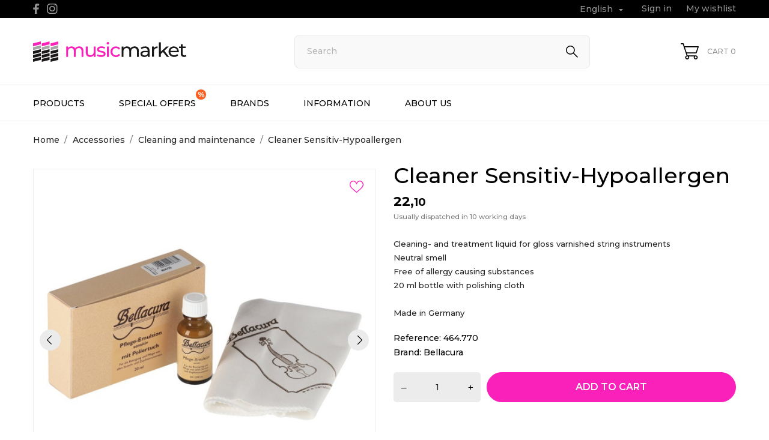

--- FILE ---
content_type: text/html; charset=utf-8
request_url: https://musicmarket.ee/en/cleaning-and-maintenance/2216-cleaner-sensitiv-hypoallergen-4046662127675.html
body_size: 15608
content:
<!doctype html>
 <html lang="en" data-vers="8.1.5">
 
   <head>
     
       
  <meta charset="utf-8">


  <meta http-equiv="x-ua-compatible" content="ie=edge">



  <title>Cleaner Sensitiv-Hypoallergen</title>
  <meta name="description" content="Cleaning- and treatment liquid for gloss varnished string instruments;Neutral smell;Free of allergy causing substances;20 ml bottle with polishing cloth;;Made in Germany">
  <meta name="keywords" content="">
        <link rel="canonical" href="https://musicmarket.ee/en/cleaning-and-maintenance/2216-cleaner-sensitiv-hypoallergen-4046662127675.html">
  


  <meta name="viewport" content="width=device-width, initial-scale=1">



  <link rel="icon" type="image/vnd.microsoft.icon" href="https://musicmarket.ee/img/favicon.ico?1632155671">
  <link rel="shortcut icon" type="image/x-icon" href="https://musicmarket.ee/img/favicon.ico?1632155671">



  <link rel="preload" as="font" href="https://musicmarket.ee/themes/musicmarket/assets/css/570eb83859dc23dd0eec423a49e147fe.woff2" type="font/woff2" crossorigin>

  <link rel="stylesheet" href="/modules/montonio/views/css/1.7/payment.css" type="text/css" media="all">
  <link rel="stylesheet" href="//fonts.googleapis.com/css?family=Montserrat:300,400,500,600,700,900&amp;amp;subset=latin-ext,vietnamese" type="text/css" media="all">
  <link rel="stylesheet" href="https://musicmarket.ee/themes/musicmarket/assets/cache/theme-6ae0be111.css" type="text/css" media="all">




  

  <script type="text/javascript">
        var prestashop = {"cart":{"products":[],"totals":{"total":{"type":"total","label":"Total","amount":0,"value":"\u20ac0.00"},"total_including_tax":{"type":"total","label":"Total (tax incl.)","amount":0,"value":"\u20ac0.00"},"total_excluding_tax":{"type":"total","label":"Total (tax excl.)","amount":0,"value":"\u20ac0.00"}},"subtotals":{"products":{"type":"products","label":"Subtotal","amount":0,"value":"\u20ac0.00"},"discounts":null,"shipping":{"type":"shipping","label":"Shipping","amount":0,"value":""},"tax":{"type":"tax","label":"Included taxes","amount":0,"value":"\u20ac0.00"}},"products_count":0,"summary_string":"0 items","vouchers":{"allowed":1,"added":[]},"discounts":[],"minimalPurchase":0,"minimalPurchaseRequired":""},"currency":{"id":1,"name":"Euro","iso_code":"EUR","iso_code_num":"978","sign":"\u20ac"},"customer":{"lastname":null,"firstname":null,"email":null,"birthday":null,"newsletter":null,"newsletter_date_add":null,"optin":null,"website":null,"company":null,"siret":null,"ape":null,"is_logged":false,"gender":{"type":null,"name":null},"addresses":[]},"country":{"id_zone":9,"id_currency":0,"call_prefix":372,"iso_code":"EE","active":"1","contains_states":"0","need_identification_number":"0","need_zip_code":"1","zip_code_format":"NNNNN","display_tax_label":"1","name":"Eesti","id":86},"language":{"name":"English (English)","iso_code":"en","locale":"en-US","language_code":"en-us","active":"1","is_rtl":"0","date_format_lite":"m\/d\/Y","date_format_full":"m\/d\/Y H:i:s","id":1},"page":{"title":"","canonical":"https:\/\/musicmarket.ee\/en\/cleaning-and-maintenance\/2216-cleaner-sensitiv-hypoallergen-4046662127675.html","meta":{"title":"Cleaner Sensitiv-Hypoallergen","description":"Cleaning- and treatment liquid for gloss varnished string instruments;Neutral smell;Free of allergy causing substances;20 ml bottle with polishing cloth;;Made in Germany","keywords":"","robots":"index"},"page_name":"product","body_classes":{"lang-en":true,"lang-rtl":false,"country-EE":true,"currency-EUR":true,"layout-full-width":true,"page-product":true,"tax-display-enabled":true,"page-customer-account":false,"product-id-2216":true,"product-Cleaner Sensitiv-Hypoallergen":true,"product-id-category-150900":true,"product-id-manufacturer-21":true,"product-id-supplier-0":true,"product-available-for-order":true},"admin_notifications":[],"password-policy":{"feedbacks":{"0":"Very weak","1":"Weak","2":"Average","3":"Strong","4":"Very strong","Straight rows of keys are easy to guess":"Straight rows of keys are easy to guess","Short keyboard patterns are easy to guess":"Short keyboard patterns are easy to guess","Use a longer keyboard pattern with more turns":"Use a longer keyboard pattern with more turns","Repeats like \"aaa\" are easy to guess":"Repeats like \"aaa\" are easy to guess","Repeats like \"abcabcabc\" are only slightly harder to guess than \"abc\"":"Repeats like \"abcabcabc\" are only slightly harder to guess than \"abc\"","Sequences like abc or 6543 are easy to guess":"Sequences like \"abc\" or \"6543\" are easy to guess.","Recent years are easy to guess":"Recent years are easy to guess","Dates are often easy to guess":"Dates are often easy to guess","This is a top-10 common password":"This is a top-10 common password","This is a top-100 common password":"This is a top-100 common password","This is a very common password":"This is a very common password","This is similar to a commonly used password":"This is similar to a commonly used password","A word by itself is easy to guess":"A word by itself is easy to guess","Names and surnames by themselves are easy to guess":"Names and surnames by themselves are easy to guess","Common names and surnames are easy to guess":"Common names and surnames are easy to guess","Use a few words, avoid common phrases":"Use a few words, avoid common phrases","No need for symbols, digits, or uppercase letters":"No need for symbols, digits, or uppercase letters","Avoid repeated words and characters":"Avoid repeated words and characters","Avoid sequences":"Avoid sequences","Avoid recent years":"Avoid recent years","Avoid years that are associated with you":"Avoid years that are associated with you","Avoid dates and years that are associated with you":"Avoid dates and years that are associated with you","Capitalization doesn't help very much":"Capitalization doesn't help very much","All-uppercase is almost as easy to guess as all-lowercase":"All-uppercase is almost as easy to guess as all-lowercase","Reversed words aren't much harder to guess":"Reversed words aren't much harder to guess","Predictable substitutions like '@' instead of 'a' don't help very much":"Predictable substitutions like \"@\" instead of \"a\" don't help very much.","Add another word or two. Uncommon words are better.":"Add another word or two. Uncommon words are better."}}},"shop":{"name":"MusicMarket","logo":"https:\/\/musicmarket.ee\/img\/musicmarket-logo-1632155671.jpg","stores_icon":"https:\/\/musicmarket.ee\/img\/logo_stores.png","favicon":"https:\/\/musicmarket.ee\/img\/favicon.ico"},"core_js_public_path":"\/themes\/","urls":{"base_url":"https:\/\/musicmarket.ee\/","current_url":"https:\/\/musicmarket.ee\/en\/cleaning-and-maintenance\/2216-cleaner-sensitiv-hypoallergen-4046662127675.html","shop_domain_url":"https:\/\/musicmarket.ee","img_ps_url":"https:\/\/musicmarket.ee\/img\/","img_cat_url":"https:\/\/musicmarket.ee\/img\/c\/","img_lang_url":"https:\/\/musicmarket.ee\/img\/l\/","img_prod_url":"https:\/\/musicmarket.ee\/img\/p\/","img_manu_url":"https:\/\/musicmarket.ee\/img\/m\/","img_sup_url":"https:\/\/musicmarket.ee\/img\/su\/","img_ship_url":"https:\/\/musicmarket.ee\/img\/s\/","img_store_url":"https:\/\/musicmarket.ee\/img\/st\/","img_col_url":"https:\/\/musicmarket.ee\/img\/co\/","img_url":"https:\/\/musicmarket.ee\/themes\/musicmarket\/assets\/img\/","css_url":"https:\/\/musicmarket.ee\/themes\/musicmarket\/assets\/css\/","js_url":"https:\/\/musicmarket.ee\/themes\/musicmarket\/assets\/js\/","pic_url":"https:\/\/musicmarket.ee\/upload\/","theme_assets":"https:\/\/musicmarket.ee\/themes\/musicmarket\/assets\/","theme_dir":"https:\/\/musicmarket.ee\/themes\/musicmarket\/","pages":{"address":"https:\/\/musicmarket.ee\/en\/address","addresses":"https:\/\/musicmarket.ee\/en\/addresses","authentication":"https:\/\/musicmarket.ee\/en\/login","manufacturer":"https:\/\/musicmarket.ee\/en\/brands","cart":"https:\/\/musicmarket.ee\/en\/cart","category":"https:\/\/musicmarket.ee\/en\/index.php?controller=category","cms":"https:\/\/musicmarket.ee\/en\/index.php?controller=cms","contact":"https:\/\/musicmarket.ee\/en\/casdgag","discount":"https:\/\/musicmarket.ee\/en\/discount","guest_tracking":"https:\/\/musicmarket.ee\/en\/guest-tracking","history":"https:\/\/musicmarket.ee\/en\/order-history","identity":"https:\/\/musicmarket.ee\/en\/identity","index":"https:\/\/musicmarket.ee\/en\/","my_account":"https:\/\/musicmarket.ee\/en\/my-account","order_confirmation":"https:\/\/musicmarket.ee\/en\/order-confirmation","order_detail":"https:\/\/musicmarket.ee\/en\/index.php?controller=order-detail","order_follow":"https:\/\/musicmarket.ee\/en\/order-follow","order":"https:\/\/musicmarket.ee\/en\/order","order_return":"https:\/\/musicmarket.ee\/en\/index.php?controller=order-return","order_slip":"https:\/\/musicmarket.ee\/en\/credit-slip","pagenotfound":"https:\/\/musicmarket.ee\/en\/page-not-found","password":"https:\/\/musicmarket.ee\/en\/password-recovery","pdf_invoice":"https:\/\/musicmarket.ee\/en\/index.php?controller=pdf-invoice","pdf_order_return":"https:\/\/musicmarket.ee\/en\/index.php?controller=pdf-order-return","pdf_order_slip":"https:\/\/musicmarket.ee\/en\/index.php?controller=pdf-order-slip","prices_drop":"https:\/\/musicmarket.ee\/en\/prices-drop","product":"https:\/\/musicmarket.ee\/en\/index.php?controller=product","registration":"https:\/\/musicmarket.ee\/en\/index.php?controller=registration","search":"https:\/\/musicmarket.ee\/en\/search","sitemap":"https:\/\/musicmarket.ee\/en\/pametis","stores":"https:\/\/musicmarket.ee\/en\/stores","supplier":"https:\/\/musicmarket.ee\/en\/supplier","new_products":"https:\/\/musicmarket.ee\/en\/new-products","brands":"https:\/\/musicmarket.ee\/en\/brands","register":"https:\/\/musicmarket.ee\/en\/index.php?controller=registration","order_login":"https:\/\/musicmarket.ee\/en\/order?login=1"},"alternative_langs":{"en-us":"https:\/\/musicmarket.ee\/en\/cleaning-and-maintenance\/2216-cleaner-sensitiv-hypoallergen-4046662127675.html","et":"https:\/\/musicmarket.ee\/et\/puhastamine-ja-hooldus\/2216-cleaner-sensitive-hupoallergeenne-4046662127675.html","ru-ru":"https:\/\/musicmarket.ee\/ru\/chistka-i-obsluzhivanie\/2216-cistasee-sredstvo-cuvstvitel-noe-gipoallergennoe-4046662127675.html"},"actions":{"logout":"https:\/\/musicmarket.ee\/en\/?mylogout="},"no_picture_image":{"bySize":{"attributes_default":{"url":"https:\/\/musicmarket.ee\/img\/p\/en-default-attributes_default.jpg","width":50,"height":50},"slider_photo":{"url":"https:\/\/musicmarket.ee\/img\/p\/en-default-slider_photo.jpg","width":126,"height":126},"small_default":{"url":"https:\/\/musicmarket.ee\/img\/p\/en-default-small_default.jpg","width":130,"height":130},"cart_default":{"url":"https:\/\/musicmarket.ee\/img\/p\/en-default-cart_default.jpg","width":133,"height":133},"cart_checkout":{"url":"https:\/\/musicmarket.ee\/img\/p\/en-default-cart_checkout.jpg","width":160,"height":160},"catalog_small":{"url":"https:\/\/musicmarket.ee\/img\/p\/en-default-catalog_small.jpg","width":193,"height":193},"menu_default":{"url":"https:\/\/musicmarket.ee\/img\/p\/en-default-menu_default.jpg","width":198,"height":198},"home_default":{"url":"https:\/\/musicmarket.ee\/img\/p\/en-default-home_default.jpg","width":253,"height":253},"catalog_large":{"url":"https:\/\/musicmarket.ee\/img\/p\/en-default-catalog_large.jpg","width":557,"height":557},"medium_default":{"url":"https:\/\/musicmarket.ee\/img\/p\/en-default-medium_default.jpg","width":601,"height":601},"large_default":{"url":"https:\/\/musicmarket.ee\/img\/p\/en-default-large_default.jpg","width":622,"height":622},"product_zoom":{"url":"https:\/\/musicmarket.ee\/img\/p\/en-default-product_zoom.jpg","width":800,"height":800}},"small":{"url":"https:\/\/musicmarket.ee\/img\/p\/en-default-attributes_default.jpg","width":50,"height":50},"medium":{"url":"https:\/\/musicmarket.ee\/img\/p\/en-default-menu_default.jpg","width":198,"height":198},"large":{"url":"https:\/\/musicmarket.ee\/img\/p\/en-default-product_zoom.jpg","width":800,"height":800},"legend":""}},"configuration":{"display_taxes_label":true,"display_prices_tax_incl":true,"is_catalog":false,"show_prices":true,"opt_in":{"partner":false},"quantity_discount":{"type":"discount","label":"Unit discount"},"voucher_enabled":1,"return_enabled":0},"field_required":[],"breadcrumb":{"links":[{"title":"Home","url":"https:\/\/musicmarket.ee\/en\/"},{"title":"Accessories","url":"https:\/\/musicmarket.ee\/en\/150000-accessories"},{"title":"Cleaning and maintenance","url":"https:\/\/musicmarket.ee\/en\/150900-cleaning-and-maintenance"},{"title":"Cleaner Sensitiv-Hypoallergen","url":"https:\/\/musicmarket.ee\/en\/cleaning-and-maintenance\/2216-cleaner-sensitiv-hypoallergen-4046662127675.html"}],"count":4},"link":{"protocol_link":"https:\/\/","protocol_content":"https:\/\/"},"time":1768608962,"static_token":"d2088c96f1e8e71af7ec0096f85fd2ee","token":"bb636af895758e6ef1d124f5b400df17","debug":false};
      </script>



  <!-- Global site tag (gtag.js) - Google Analytics -->
  <script async src="https://www.googletagmanager.com/gtag/js?id=G-NQ6DG6WKBJ"></script>
  <script>
    window.dataLayer = window.dataLayer || [];
    function gtag(){dataLayer.push(arguments);}
    gtag('js', new Date());

    gtag('config', 'G-NQ6DG6WKBJ');
  </script>

  <!-- Google Tag Manager -->
  <script>(function(w,d,s,l,i){w[l]=w[l]||[];w[l].push({'gtm.start':
              new Date().getTime(),event:'gtm.js'});var f=d.getElementsByTagName(s)[0],
            j=d.createElement(s),dl=l!='dataLayer'?'&l='+l:'';j.async=true;j.src=
            'https://www.googletagmanager.com/gtm.js?id='+i+dl;f.parentNode.insertBefore(j,f);
    })(window,document,'script','dataLayer','GTM-P7HDM7LF');</script>
  <!-- End Google Tag Manager -->




  <script>
	var an_productattributes = {
		controller: "https://musicmarket.ee/en/module/an_productattributes/ajax",
		config: JSON.parse('{\"type_view\":\"None\",\"color_type_view\":\"color\",\"display_add_to_cart\":\"1\",\"display_quantity\":\"1\",\"display_labels\":\"0\",\"product_miniature\":\".js-product-miniature\",\"thumbnail_container\":\".thumbnail-container\",\"price\":\".price\",\"regular_price\":\".regular-price\",\"product_price_and_shipping\":\".product-price-and-shipping\",\"separator\":\" \\/ \",\"background_sold_out\":\"#ffc427\",\"color_sold_out\":\"#ffffff\",\"background_sale\":\"#e53d60\",\"color_sale\":\"#ffffff\",\"display_prices\":\"1\",\"text_out_of_stock\":false,\"txt_out_of_stock\":false}'),
		loader: '<div class="anpa-loader js-anpa-loader"><div class="anpa-loader-bg" data-js-loader-bg=""></div><div class="anpa-loader-spinner" data-js-loader-spinner=""><svg xmlns="http://www.w3.org/2000/svg" xmlns:xlink="http://www.w3.org/1999/xlink" style="margin: auto; background-image: none; display: block; shape-rendering: auto; animation-play-state: running; animation-delay: 0s; background-position: initial initial; background-repeat: initial initial;" width="254px" height="254px" viewBox="0 0 100 100" preserveAspectRatio="xMidYMid"><path fill="none" stroke="#1d0e0b" stroke-width="3" stroke-dasharray="42.76482137044271 42.76482137044271" d="M24.3 30C11.4 30 5 43.3 5 50s6.4 20 19.3 20c19.3 0 32.1-40 51.4-40 C88.6 30 95 43.3 95 50s-6.4 20-19.3 20C56.4 70 43.6 30 24.3 30z" stroke-linecap="round" style="transform: scale(0.22); transform-origin: 50px 50px; animation-play-state: running; animation-delay: 0s;"> <animate attributeName="stroke-dashoffset" repeatCount="indefinite" dur="1s" keyTimes="0;1" values="0;256.58892822265625" style="animation-play-state: running; animation-delay: 0s;"></animate></path></svg></div></div>',
	}
</script><script>
	var an_stickyaddtocart = {
		controller: "https://musicmarket.ee/en/module/an_stickyaddtocart/ajax",
	}
</script>
<script type="text/javascript">
   var abfd_url = "https://musicmarket.ee/en/module/amountbeforefreedelivery/ajax";
</script>



     
  <meta property="og:type" content="product">
  <meta property="og:url" content="https://musicmarket.ee/en/cleaning-and-maintenance/2216-cleaner-sensitiv-hypoallergen-4046662127675.html">
  <meta property="og:title" content="Cleaner Sensitiv-Hypoallergen">
  <meta property="og:site_name" content="MusicMarket">
  <meta property="og:description" content="Cleaning- and treatment liquid for gloss varnished string instruments;Neutral smell;Free of allergy causing substances;20 ml bottle with polishing cloth;;Made in Germany">
  <meta property="og:image" content="https://musicmarket.ee/66402-product_zoom/cleaner-sensitiv-hypoallergen.jpg">
  <meta property="product:pretax_price:amount" content="17.822581">
  <meta property="product:pretax_price:currency" content="EUR">
  <meta property="product:price:amount" content="22.1">
  <meta property="product:price:currency" content="EUR">
    <meta property="product:weight:value" content="0.100000">
  <meta property="product:weight:units" content="kg">
    
   </head>
 
   <body id="product" class="
              leftColDefault          lang-en country-ee currency-eur layout-full-width page-product tax-display-enabled product-id-2216 product-cleaner-sensitiv-hypoallergen product-id-category-150900 product-id-manufacturer-21 product-id-supplier-0 product-available-for-order  mCustomScrollbar"   >
 
     
       
     
 
     <main>
       
                
 
       <header id="header"  class="header1">
         
            
        
 
   
     <div class="header-banner">
       
     </div>
   
 
 
   
     <nav class="header-nav tablet-v">
       <div class="container">
           <div class="row">
             <div class="hidden-sm-down header-nav-inside vertical-center">
               <div class="
                              col-md-6
                                              col-xs-12 left-nav" >
                 
                 
  <div class="block-social">
    <ul>
              <li class="facebook">
          <a href="https://www.facebook.com/MusicMarket.ee/" target="_blank" aria-label="facebook">
                <span class="anicon">
                                           <svg
                        xmlns="http://www.w3.org/2000/svg"
                        xmlns:xlink="http://www.w3.org/1999/xlink"
                        width="11px" height="17px">
                       <path fill-rule="evenodd"  fill="rgb(67, 100, 168)"
                        d="M10.322,0.602 C9.250,0.390 8.241,0.014 7.115,0.014 C3.871,0.014 2.974,1.688 2.974,4.354 L2.974,6.541 L0.336,6.541 L0.336,9.816 L2.974,9.816 L2.974,17.007 L6.281,17.007 L6.281,9.816 L9.167,9.816 L9.698,6.541 L6.281,6.541 L6.281,4.780 C6.281,3.927 6.620,3.394 7.884,3.394 C8.352,3.394 9.094,3.474 9.643,3.581 L10.322,0.602 Z"/>
                       </svg>
                                   </span>
                <span class="block-social-label">Facebook</span>
              </a>
        </li>
              <li class="instagram">
          <a href="https://www.instagram.com/MusicMarket.ee/" target="_blank" aria-label="instagram">
                <span class="anicon">
                                           <svg
                        xmlns="http://www.w3.org/2000/svg"
                        xmlns:xlink="http://www.w3.org/1999/xlink"
                        width="18px" height="17px">
                       <defs>
                       <linearGradient id="PSgrad_0" x1="0%" x2="54.464%" y1="83.867%" y2="0%">
                         <stop offset="0%" stop-color="rgb(247,186,0)" stop-opacity="1" />
                         <stop offset="50%" stop-color="rgb(212,32,79)" stop-opacity="1" />
                         <stop offset="100%" stop-color="rgb(118,53,171)" stop-opacity="1" />
                       </linearGradient>
                       </defs>
                       <path fill-rule="evenodd"  fill="rgb(0, 0, 0)"
                        d="M12.429,17.000 L5.310,17.000 C2.589,17.000 0.375,14.788 0.375,12.070 L0.375,4.960 C0.375,2.242 2.589,0.031 5.310,0.031 L12.429,0.031 C15.151,0.031 17.365,2.242 17.365,4.960 L17.365,12.071 C17.365,14.788 15.151,17.000 12.429,17.000 ZM16.037,4.960 C16.037,2.973 14.419,1.357 12.429,1.357 L5.310,1.357 C3.321,1.357 1.702,2.973 1.702,4.960 L1.702,12.071 C1.702,14.058 3.321,15.674 5.310,15.674 L12.429,15.674 C14.419,15.674 16.037,14.058 16.037,12.070 L16.037,4.960 ZM13.515,4.539 C13.149,4.539 12.852,4.242 12.852,3.876 C12.852,3.509 13.149,3.213 13.515,3.213 C13.882,3.213 14.179,3.509 14.179,3.876 C14.179,4.242 13.882,4.539 13.515,4.539 ZM8.870,13.089 C6.345,13.089 4.290,11.038 4.290,8.515 C4.290,5.994 6.345,3.942 8.870,3.942 C11.395,3.942 13.449,5.994 13.449,8.515 C13.449,11.038 11.395,13.089 8.870,13.089 ZM8.870,5.267 C7.076,5.267 5.618,6.724 5.618,8.515 C5.618,10.307 7.076,11.763 8.870,11.763 C10.663,11.763 12.122,10.307 12.122,8.515 C12.122,6.724 10.663,5.267 8.870,5.267 Z"/>
                       <path fill="url(#PSgrad_0)"
                        d="M12.429,17.000 L5.310,17.000 C2.589,17.000 0.375,14.788 0.375,12.070 L0.375,4.960 C0.375,2.242 2.589,0.031 5.310,0.031 L12.429,0.031 C15.151,0.031 17.365,2.242 17.365,4.960 L17.365,12.071 C17.365,14.788 15.151,17.000 12.429,17.000 ZM16.037,4.960 C16.037,2.973 14.419,1.357 12.429,1.357 L5.310,1.357 C3.321,1.357 1.702,2.973 1.702,4.960 L1.702,12.071 C1.702,14.058 3.321,15.674 5.310,15.674 L12.429,15.674 C14.419,15.674 16.037,14.058 16.037,12.070 L16.037,4.960 ZM13.515,4.539 C13.149,4.539 12.852,4.242 12.852,3.876 C12.852,3.509 13.149,3.213 13.515,3.213 C13.882,3.213 14.179,3.509 14.179,3.876 C14.179,4.242 13.882,4.539 13.515,4.539 ZM8.870,13.089 C6.345,13.089 4.290,11.038 4.290,8.515 C4.290,5.994 6.345,3.942 8.870,3.942 C11.395,3.942 13.449,5.994 13.449,8.515 C13.449,11.038 11.395,13.089 8.870,13.089 ZM8.870,5.267 C7.076,5.267 5.618,6.724 5.618,8.515 C5.618,10.307 7.076,11.763 8.870,11.763 C10.663,11.763 12.122,10.307 12.122,8.515 C12.122,6.724 10.663,5.267 8.870,5.267 Z"/>
                       </svg>
                                   </span>
                <span class="block-social-label">Instagram</span>
              </a>
        </li>
          </ul>
  </div>


               </div>
               <div class="
                                    col-md-6
                                                   right-nav">
                 
                    <div id="_desktop_language_selector" class="lang_and_сr">
   <div class="language-selector-wrapper">
     <div class="language-selector dropdown js-dropdown">
       <button data-toggle="dropdown" class="
                            hidden-sm-down
                     btn-unstyle" aria-haspopup="true" aria-expanded="false" aria-label="Language dropdown English">
         <span class="expand-more">English</span>
         <i class="material-icons expand-more">&#xE5C5;</i>
       </button>
       <ul class="dropdown-menu 
                            hidden-sm-down
                    " aria-labelledby="language-selector-label">
                    <li  class="current" >
             <a href="https://musicmarket.ee/en/cleaning-and-maintenance/2216-cleaner-sensitiv-hypoallergen-4046662127675.html" class="dropdown-item">English</a>
           </li>
                    <li >
             <a href="https://musicmarket.ee/et/puhastamine-ja-hooldus/2216-cleaner-sensitive-hupoallergeenne-4046662127675.html" class="dropdown-item">Eesti keel</a>
           </li>
                    <li >
             <a href="https://musicmarket.ee/ru/chistka-i-obsluzhivanie/2216-cistasee-sredstvo-cuvstvitel-noe-gipoallergennoe-4046662127675.html" class="dropdown-item">Русский</a>
           </li>
                </ul>
       <select class="link 
                      hidden-md-up
                  " aria-labelledby="language-selector-label">
                    <option value="https://musicmarket.ee/en/cleaning-and-maintenance/2216-cleaner-sensitiv-hypoallergen-4046662127675.html" selected="selected">English</option>
                    <option value="https://musicmarket.ee/et/puhastamine-ja-hooldus/2216-cleaner-sensitive-hupoallergeenne-4046662127675.html">Eesti keel</option>
                    <option value="https://musicmarket.ee/ru/chistka-i-obsluzhivanie/2216-cistasee-sredstvo-cuvstvitel-noe-gipoallergennoe-4046662127675.html">Русский</option>
                </select>
     </div>
     <div class="mobile_item_wrapper
                    hidden-md-up
                  ">
           <span>English</span>
           <span class="mobile-toggler">
             <svg
             xmlns="http://www.w3.org/2000/svg"
             xmlns:xlink="http://www.w3.org/1999/xlink"
             width="4px" height="7px">
             <path fill-rule="evenodd"  fill="rgb(0, 0, 0)"
               d="M3.930,3.339 L0.728,0.070 C0.683,0.023 0.630,-0.000 0.570,-0.000 C0.511,-0.000 0.458,0.023 0.412,0.070 L0.069,0.421 C0.023,0.468 -0.000,0.521 -0.000,0.582 C-0.000,0.643 0.023,0.697 0.069,0.743 L2.769,3.500 L0.069,6.256 C0.023,6.303 -0.000,6.357 -0.000,6.418 C-0.000,6.479 0.023,6.532 0.069,6.579 L0.412,6.930 C0.458,6.977 0.511,7.000 0.570,7.000 C0.630,7.000 0.683,6.976 0.728,6.930 L3.930,3.661 C3.976,3.615 3.999,3.561 3.999,3.500 C3.999,3.439 3.976,3.385 3.930,3.339 Z"/>
             </svg>
           </span>
         </div>
         <div class="adropdown-mobile">
                           <a href="https://musicmarket.ee/en/cleaning-and-maintenance/2216-cleaner-sensitiv-hypoallergen-4046662127675.html" class="">English</a>
                         <a href="https://musicmarket.ee/et/puhastamine-ja-hooldus/2216-cleaner-sensitive-hupoallergeenne-4046662127675.html" class="">Eesti keel</a>
                         <a href="https://musicmarket.ee/ru/chistka-i-obsluzhivanie/2216-cistasee-sredstvo-cuvstvitel-noe-gipoallergennoe-4046662127675.html" class="">Русский</a>
                    </div>
   </div>
 </div>
  <div id="_desktop_user_info">
   <div class="user-info">
                <a
           href="https://musicmarket.ee/en/my-account"
           title="Log in to your customer account"
           rel="nofollow"
         >
                                                     <span class="account-login">Sign in</span>
                               </a>
              <!--
            <a
         href="https://musicmarket.ee/en/my-account"
         title="Log in to your customer account"
         rel="nofollow"
       >
         <span>Sign Up</span>
       </a>
          -->
   </div>
 </div>
<div  class="an_wishlist-nav-link" id="_desktop_an_wishlist-nav" style="margin-left: 24px">
	<a href="https://musicmarket.ee/en/module/an_wishlist/list" title="My wishlist">
		            My wishlist                                          	</a>
</div>


               </div>
             </div>
             <div class="hidden-md-up text-sm-center mobile">
                <div class="mobile-header">
                   <div class="float-xs-left" id="menu-icon">
                     <svg
                      xmlns="http://www.w3.org/2000/svg"
                      xmlns:xlink="http://www.w3.org/1999/xlink"
                      width="21px" height="19px">
                      <path fill-rule="evenodd"  fill="rgb(0, 0, 0)"
                      d="M20.125,10.364 L0.875,10.364 C0.392,10.364 0.000,9.977 0.000,9.500 C0.000,9.023 0.392,8.636 0.875,8.636 L20.125,8.636 C20.608,8.636 21.000,9.023 21.000,9.500 C21.000,9.977 20.608,10.364 20.125,10.364 ZM20.125,1.727 L0.875,1.727 C0.392,1.727 0.000,1.340 0.000,0.864 C0.000,0.387 0.392,-0.000 0.875,-0.000 L20.125,-0.000 C20.608,-0.000 21.000,0.387 21.000,0.864 C21.000,1.341 20.608,1.727 20.125,1.727 ZM0.875,17.273 L20.125,17.273 C20.608,17.273 21.000,17.659 21.000,18.136 C21.000,18.613 20.608,19.000 20.125,19.000 L0.875,19.000 C0.392,19.000 0.000,18.613 0.000,18.136 C0.000,17.659 0.392,17.273 0.875,17.273 Z"/>
                      </svg>
                   </div>
                   <div class="float-xs-right" id="_mobile_cart"></div>
                   <div class="top-logo" id="_mobile_logo"></div>
               </div>
               <div class="mobile-header-holder"></div>
               <div class="clearfix"></div>
             </div>
           </div>
       </div>
     </nav>
   
 
   
     <div class="header-top tablet-v" data-mobilemenu='768'>
      <!-- <div class="container"> -->
                   <div class="vertical-center header-top-wrapper">
          <div class="container desktop_logo-container">
            <div class="col-lg-4 col-md-3 vertical-center hidden-sm-down" id="_desktop_logo">
	<a href="https://musicmarket.ee/en/" aria-label="MusicMarket">
					<img class="logo img-responsive" src="/modules/an_logo/img/d07a8d9e31b271519ae0278e1fb8ed9e.svg"
			                        alt="MusicMarket">
			</a>
</div>
            <div class="col-lg-8 col-md-9  vertical-center header-right">
                
              <!-- Block search module TOP -->
<div id="search_widget" class="search-widget" data-search-controller-url="//musicmarket.ee/en/search">
	<div class="container">
		<form method="get" action="//musicmarket.ee/en/search">
			<input type="hidden" name="controller" value="search">
			<input type="text" name="s" value="" desktop-placeholder="Search" mobile-placeholder="Search" placeholder="What are you looking for?" aria-label="Search">
			<button type="submit" aria-label="Search">
			    				<svg 
				xmlns="http://www.w3.org/2000/svg"
				xmlns:xlink="http://www.w3.org/1999/xlink"
				width="20px" height="20px">
				<path fill-rule="evenodd"  fill="rgb(0, 0, 0)"
				d="M20.008,18.960 L19.484,19.484 L12.645,12.645 L12.645,12.645 L19.484,19.484 L18.960,20.007 L12.071,13.119 C10.795,14.163 9.185,14.815 7.407,14.815 C3.316,14.815 -0.000,11.498 -0.000,7.407 C-0.000,3.316 3.316,-0.000 7.407,-0.000 C11.498,-0.000 14.815,3.316 14.815,7.407 C14.815,9.185 14.163,10.794 13.119,12.071 L20.008,18.960 ZM7.407,1.481 C4.135,1.481 1.481,4.135 1.481,7.407 C1.481,10.680 4.135,13.333 7.407,13.333 C10.680,13.333 13.333,10.680 13.333,7.407 C13.333,4.135 10.680,1.481 7.407,1.481 Z"/>
				</svg>
											</button>
			
		</form>
	</div>
</div>
<!-- /Block search module TOP -->

            
              <div id="_desktop_cart" class="col-md-3">
  <div class="blockcart cart-preview js-sidebar-cart-trigger inactive" data-refresh-url="//musicmarket.ee/en/module/ps_shoppingcart/ajax">
    <div class="header">
        <a class="blockcart-link" rel="nofollow" href="//musicmarket.ee/en/cart?action=show" aria-label="Shopping Cart 0">
                        <svg
              xmlns="http://www.w3.org/2000/svg"
              xmlns:xlink="http://www.w3.org/1999/xlink"
              width="30px" height="27px">
              <path fill-rule="evenodd"  fill="rgb(0, 0, 0)"
              d="M0.833,1.687 L3.565,1.687 L9.739,20.440 C8.437,20.900 7.499,22.152 7.499,23.625 C7.499,25.486 8.995,27.000 10.833,27.000 C12.671,27.000 14.166,25.486 14.166,23.625 C14.166,23.010 14.000,22.434 13.715,21.937 L22.117,21.937 C21.832,22.434 21.666,23.010 21.666,23.625 C21.666,25.486 23.162,27.000 25.000,27.000 C26.838,27.000 28.333,25.486 28.333,23.625 C28.333,21.764 26.838,20.250 25.000,20.250 L11.433,20.250 L10.322,16.875 L25.833,16.875 C26.192,16.875 26.510,16.643 26.624,16.298 L29.957,6.173 C30.042,5.916 29.999,5.633 29.843,5.413 C29.686,5.193 29.434,5.062 29.166,5.062 L6.433,5.062 L4.957,0.577 C4.843,0.232 4.524,-0.000 4.166,-0.000 L0.833,-0.000 C0.372,-0.000 -0.001,0.378 -0.001,0.844 C-0.001,1.310 0.372,1.687 0.833,1.687 ZM25.000,21.937 C25.919,21.937 26.666,22.694 26.666,23.625 C26.666,24.555 25.919,25.312 25.000,25.312 C24.081,25.312 23.333,24.555 23.333,23.625 C23.333,22.694 24.081,21.937 25.000,21.937 ZM10.833,21.937 C11.752,21.937 12.499,22.694 12.499,23.625 C12.499,24.555 11.752,25.312 10.833,25.312 C9.914,25.312 9.166,24.555 9.166,23.625 C9.166,22.694 9.914,21.937 10.833,21.937 ZM28.010,6.750 L25.232,15.187 L9.767,15.187 L6.989,6.750 L28.010,6.750 Z"/>
              </svg>
                                                                   
            <span class="cart-products-count">Cart 0</span>
            <span class="hidden-md-up mobile-cart-item-count">0</span>

        </a>
    </div>
    <div class="cart-dropdown js-cart-source hidden-xs-up">
      <div class="cart-dropdown-wrapper">
        <div class="cart-title">
          <p class="h4 text-center">Shopping Cart</p>
        </div>
                  <div class="no-items">
            There are no more items in your cart
          </div>
              </div>
    </div>

  </div>
</div>

            </div>
           </div>
           <div class="menu-wrapper">
             
              <div class="col-md-12 col-xs-12 position-static">
                <div class="row vertical-center">
                  <div class="amega-menu hidden-sm-down">
<div id="amegamenu" class="">
  <div class="fixed-menu-container container">
  <div class="col-lg-4 col-md-3 vertical-center hidden-sm-down" id="_desktop_logo">
	<a href="https://musicmarket.ee/en/" aria-label="MusicMarket">
					<img class="logo img-responsive" src="/modules/an_logo/img/d07a8d9e31b271519ae0278e1fb8ed9e.svg"
			                        alt="MusicMarket">
			</a>
</div>
  <ul class="anav-top">
    <li class="amenu-item mm-1 plex">
    <span class="amenu-link">      Products
          </span>
        <span class="mobile-toggle-plus"><i class="caret-down-icon"></i></span>
    <div class="adropdown adropdown-4" >
      
      <div class="dropdown-bgimage" ></div>
      
           
            <div class="dropdown-content acontent-2 dd-1">
		                            <div class="categories-grid">
                      	
                            <div class="category-item level-1">
                                <p class="h5 category-title"><a href="https://musicmarket.ee/en/10000-guitars-and-basses" title="Guitars and Basses">Guitars and Basses</a></p>
                                
                            </div>
                        
          </div>
          
              </div>
                 
            <div class="dropdown-content acontent-2 dd-2">
		                            <div class="categories-grid">
                      	
                            <div class="category-item level-1">
                                <p class="h5 category-title"><a href="https://musicmarket.ee/en/20000-string-instruments" title="String instruments">String instruments</a></p>
                                
                            </div>
                        
          </div>
          
              </div>
                 
            <div class="dropdown-content acontent-2 dd-3">
		                            <div class="categories-grid">
                      	
                            <div class="category-item level-1">
                                <p class="h5 category-title"><a href="https://musicmarket.ee/en/30000-amplifiers" title="Amplifiers">Amplifiers</a></p>
                                
                            </div>
                        
          </div>
          
              </div>
                 
            <div class="dropdown-content acontent-2 dd-4">
		                            <div class="categories-grid">
                      	
                            <div class="category-item level-1">
                                <p class="h5 category-title"><a href="https://musicmarket.ee/en/40000-strings" title="Strings">Strings</a></p>
                                
                            </div>
                        
          </div>
          
              </div>
                 
            <div class="dropdown-content acontent-2 dd-5">
		                            <div class="categories-grid">
                      	
                            <div class="category-item level-1">
                                <p class="h5 category-title"><a href="https://musicmarket.ee/en/50000-guitar-and-bass-effects" title="Guitar and Bass Effects">Guitar and Bass Effects</a></p>
                                
                            </div>
                        
          </div>
          
              </div>
                 
            <div class="dropdown-content acontent-2 dd-6">
		                            <div class="categories-grid">
                      	
                            <div class="category-item level-1">
                                <p class="h5 category-title"><a href="https://musicmarket.ee/en/60000-pickups" title="Pickups">Pickups</a></p>
                                
                            </div>
                        
          </div>
          
              </div>
                 
            <div class="dropdown-content acontent-2 dd-7">
		                            <div class="categories-grid">
                      	
                            <div class="category-item level-1">
                                <p class="h5 category-title"><a href="https://musicmarket.ee/en/70000-cases-and-bags" title="Cases and Bags">Cases and Bags</a></p>
                                
                            </div>
                        
          </div>
          
              </div>
                 
            <div class="dropdown-content acontent-2 dd-8">
		                            <div class="categories-grid">
                      	
                            <div class="category-item level-1">
                                <p class="h5 category-title"><a href="https://musicmarket.ee/en/80000-wireless-systems" title="Wireless systems">Wireless systems</a></p>
                                
                            </div>
                        
          </div>
          
              </div>
                 
            <div class="dropdown-content acontent-2 dd-9">
		                            <div class="categories-grid">
                      	
                            <div class="category-item level-1">
                                <p class="h5 category-title"><a href="https://musicmarket.ee/en/90000-microphones" title="Microphones">Microphones</a></p>
                                
                            </div>
                        
          </div>
          
              </div>
                 
            <div class="dropdown-content acontent-2 dd-10">
		                            <div class="categories-grid">
                      	
                            <div class="category-item level-1">
                                <p class="h5 category-title"><a href="https://musicmarket.ee/en/100000-studio-pa-equipment" title="Studio & PA Equip­ment">Studio & PA Equip­ment</a></p>
                                
                            </div>
                        
          </div>
          
              </div>
                 
            <div class="dropdown-content acontent-2 dd-11">
		                            <div class="categories-grid">
                      	
                            <div class="category-item level-1">
                                <p class="h5 category-title"><a href="https://musicmarket.ee/en/110000-drums" title="Drums">Drums</a></p>
                                
                            </div>
                        
          </div>
          
              </div>
                 
            <div class="dropdown-content acontent-2 dd-12">
		                            <div class="categories-grid">
                      	
                            <div class="category-item level-1">
                                <p class="h5 category-title"><a href="https://musicmarket.ee/en/120000-stands-and-hardware" title="Stands and hardware">Stands and hardware</a></p>
                                
                            </div>
                        
          </div>
          
              </div>
                 
            <div class="dropdown-content acontent-2 dd-13">
		                            <div class="categories-grid">
                      	
                            <div class="category-item level-1">
                                <p class="h5 category-title"><a href="https://musicmarket.ee/en/130000-keys" title="Keys">Keys</a></p>
                                
                            </div>
                        
          </div>
          
              </div>
                 
            <div class="dropdown-content acontent-2 dd-14">
		                            <div class="categories-grid">
                      	
                            <div class="category-item level-1">
                                <p class="h5 category-title"><a href="https://musicmarket.ee/en/140000-wind-instruments" title="Wind Instruments">Wind Instruments</a></p>
                                
                            </div>
                        
          </div>
          
              </div>
                 
            <div class="dropdown-content acontent-2 dd-15">
		                            <div class="categories-grid">
                      	
                            <div class="category-item level-1">
                                <p class="h5 category-title"><a href="https://musicmarket.ee/en/150000-accessories" title="Accessories">Accessories</a></p>
                                
                            </div>
                        
          </div>
          
              </div>
                 
            <div class="dropdown-content acontent-2 dd-16">
		                            <div class="categories-grid">
                      	
                            <div class="category-item level-1">
                                <p class="h5 category-title"><a href="https://musicmarket.ee/en/160000-for-kids" title="For kids">For kids</a></p>
                                
                            </div>
                        
          </div>
          
              </div>
                </div>
      </li>
    <li class="amenu-item mm-2 ">
    <a href="../index.php?controller=prices-drop" class="amenu-link">      Special offers
      <sup style="background-color: #FA6021; color: #FA6021;"><span>%</span></sup>    </a>
      </li>
    <li class="amenu-item mm-3 ">
    <a href="../index.php?controller=manufacturer" class="amenu-link">      Brands
          </a>
      </li>
    <li class="amenu-item mm-4 plex">
    <span class="amenu-link">      Information
          </span>
        <span class="mobile-toggle-plus"><i class="caret-down-icon"></i></span>
    <div class="adropdown adropdown-2" >
      
      <div class="dropdown-bgimage" ></div>
      
           
            <div class="dropdown-content acontent-2 dd-17">
		        
                    <div class="html-item typo">
           
          <div class="dropdown-bgimage" ></div>
            <h5><a href="../index.php?id_cms=1&controller=cms" title="Delivery ">Delivery</a></h5>
          </div>
                        </div>
                 
            <div class="dropdown-content acontent-2 dd-18">
		        
                    <div class="html-item typo">
           
          <div class="dropdown-bgimage" ></div>
            <h5><a href="../index.php?id_cms=3&controller=cms" title="Terms and conditions of use">Terms and conditions of use</a></h5>
          </div>
                        </div>
                 
            <div class="dropdown-content acontent-2 dd-19">
		        
                    <div class="html-item typo">
           
          <div class="dropdown-bgimage" ></div>
            <h5><a href="../index.php?id_cms=2&controller=cms" title="Privacy policy">Privacy policy</a></h5>
          </div>
                        </div>
                </div>
      </li>
    <li class="amenu-item mm-5 ">
    <a href="../index.php?id_cms=4&amp;controller=cms" class="amenu-link">      About us
          </a>
      </li>
    
  </ul>
  <div class="col-md-2 fixed-menu-right">
    
        <div id="_fixed_cart" class="hidden-md-down">
        <a class="blockcart-link" rel="nofollow" href="https://musicmarket.ee/en/cart">
                        <svg
              xmlns="http://www.w3.org/2000/svg"
              xmlns:xlink="http://www.w3.org/1999/xlink"
              width="30px" height="27px">
              <path fill-rule="evenodd"  fill="rgb(0, 0, 0)"
              d="M0.833,1.687 L3.565,1.687 L9.739,20.440 C8.437,20.900 7.499,22.152 7.499,23.625 C7.499,25.486 8.995,27.000 10.833,27.000 C12.671,27.000 14.166,25.486 14.166,23.625 C14.166,23.010 14.000,22.434 13.715,21.937 L22.117,21.937 C21.832,22.434 21.666,23.010 21.666,23.625 C21.666,25.486 23.162,27.000 25.000,27.000 C26.838,27.000 28.333,25.486 28.333,23.625 C28.333,21.764 26.838,20.250 25.000,20.250 L11.433,20.250 L10.322,16.875 L25.833,16.875 C26.192,16.875 26.510,16.643 26.624,16.298 L29.957,6.173 C30.042,5.916 29.999,5.633 29.843,5.413 C29.686,5.193 29.434,5.062 29.166,5.062 L6.433,5.062 L4.957,0.577 C4.843,0.232 4.524,-0.000 4.166,-0.000 L0.833,-0.000 C0.372,-0.000 -0.001,0.378 -0.001,0.844 C-0.001,1.310 0.372,1.687 0.833,1.687 ZM25.000,21.937 C25.919,21.937 26.666,22.694 26.666,23.625 C26.666,24.555 25.919,25.312 25.000,25.312 C24.081,25.312 23.333,24.555 23.333,23.625 C23.333,22.694 24.081,21.937 25.000,21.937 ZM10.833,21.937 C11.752,21.937 12.499,22.694 12.499,23.625 C12.499,24.555 11.752,25.312 10.833,25.312 C9.914,25.312 9.166,24.555 9.166,23.625 C9.166,22.694 9.914,21.937 10.833,21.937 ZM28.010,6.750 L25.232,15.187 L9.767,15.187 L6.989,6.750 L28.010,6.750 Z"/>
              </svg>
                                                                               <span class="fixed-cart-products-count">Cart: 0</span>
        </a>
    </div>
      </div>
  
 </div>
</div>
</div>

                  <div class="clearfix"></div>
                </div>
              </div>
            </div>
          </div>
         </div>
                                                       <div class="amegamenu_mobile-cover"></div>
       <div class="amegamenu_mobile-modal">
  
         <div id="mobile_top_menu_wrapper" class="row hidden-lg-up" data-level="0">
           <div class="mobile-menu-header">
             <div class="megamenu_mobile-btn-back">
                 <svg
                 xmlns="http://www.w3.org/2000/svg"
                 xmlns:xlink="http://www.w3.org/1999/xlink"
                 width="26px" height="12px">
                <path fill-rule="evenodd"  fill="rgb(0, 0, 0)"
                 d="M25.969,6.346 C25.969,5.996 25.678,5.713 25.319,5.713 L3.179,5.713 L7.071,1.921 C7.324,1.673 7.324,1.277 7.071,1.029 C6.817,0.782 6.410,0.782 6.156,1.029 L1.159,5.898 C0.905,6.145 0.905,6.542 1.159,6.789 L6.156,11.658 C6.283,11.782 6.447,11.844 6.616,11.844 C6.785,11.844 6.949,11.782 7.076,11.658 C7.330,11.411 7.330,11.014 7.076,10.767 L3.184,6.975 L25.329,6.975 C25.678,6.975 25.969,6.697 25.969,6.346 Z"/>
                </svg>
             </div>
             <div class="megamenu_mobile-btn-close">
               <svg
               xmlns="http://www.w3.org/2000/svg"
               xmlns:xlink="http://www.w3.org/1999/xlink"
               width="16px" height="16px">
               <path fill-rule="evenodd"  fill="rgb(0, 0, 0)"
               d="M16.002,0.726 L15.274,-0.002 L8.000,7.273 L0.725,-0.002 L-0.002,0.726 L7.273,8.000 L-0.002,15.274 L0.725,16.002 L8.000,8.727 L15.274,16.002 L16.002,15.274 L8.727,8.000 L16.002,0.726 Z"/>
               </svg>
             </div>
             
           </div>
             <div class="js-top-menu mobile" id="_mobile_top_menu"></div>
             <div class="js-top-menu-bottom">
               <div class="mobile-menu-fixed">
                   
                    <div class="mobile-amega-menu">
      
      <div id="mobile-amegamenu">
        <ul class="anav-top anav-mobile">
                <li class="amenu-item mm-1 plex">
           <div class="mobile_item_wrapper ">
          <span class="amenu-link">            <span>Products</span>
                        <span class="mobile-toggle-plus d-flex align-items-center justify-content-center"><i class="caret-down-icon"></i></span>          </span>                            <span class="mobile-toggler">
                  <svg 
                  xmlns="http://www.w3.org/2000/svg"
                  xmlns:xlink="http://www.w3.org/1999/xlink"
                  width="5px" height="9px">
                 <path fill-rule="evenodd"  fill="rgb(0, 0, 0)"
                  d="M4.913,4.292 L0.907,0.090 C0.850,0.030 0.784,-0.000 0.710,-0.000 C0.635,-0.000 0.569,0.030 0.512,0.090 L0.083,0.541 C0.025,0.601 -0.004,0.670 -0.004,0.749 C-0.004,0.827 0.025,0.896 0.083,0.956 L3.460,4.500 L0.083,8.044 C0.025,8.104 -0.004,8.173 -0.004,8.251 C-0.004,8.330 0.025,8.399 0.083,8.459 L0.512,8.910 C0.569,8.970 0.635,9.000 0.710,9.000 C0.784,9.000 0.850,8.970 0.907,8.910 L4.913,4.707 C4.970,4.647 4.999,4.579 4.999,4.500 C4.999,4.422 4.970,4.352 4.913,4.292 Z"/>
                 </svg>
              </span>
                        </div>
                    <div class="adropdown-mobile" >      
                                    <div class="dropdown-content dd-1">
                                                
                            <div class="category-item level-1">
                                <p class="h5 category-title"><a href="https://musicmarket.ee/en/10000-guitars-and-basses" title="Guitars and Basses">Guitars and Basses</a></p>
                                
                            </div>
                        
                      
                          </div>
                                                <div class="dropdown-content dd-2">
                                                
                            <div class="category-item level-1">
                                <p class="h5 category-title"><a href="https://musicmarket.ee/en/20000-string-instruments" title="String instruments">String instruments</a></p>
                                
                            </div>
                        
                      
                          </div>
                                                <div class="dropdown-content dd-3">
                                                
                            <div class="category-item level-1">
                                <p class="h5 category-title"><a href="https://musicmarket.ee/en/30000-amplifiers" title="Amplifiers">Amplifiers</a></p>
                                
                            </div>
                        
                      
                          </div>
                                                <div class="dropdown-content dd-4">
                                                
                            <div class="category-item level-1">
                                <p class="h5 category-title"><a href="https://musicmarket.ee/en/40000-strings" title="Strings">Strings</a></p>
                                
                            </div>
                        
                      
                          </div>
                                                <div class="dropdown-content dd-5">
                                                
                            <div class="category-item level-1">
                                <p class="h5 category-title"><a href="https://musicmarket.ee/en/50000-guitar-and-bass-effects" title="Guitar and Bass Effects">Guitar and Bass Effects</a></p>
                                
                            </div>
                        
                      
                          </div>
                                                <div class="dropdown-content dd-6">
                                                
                            <div class="category-item level-1">
                                <p class="h5 category-title"><a href="https://musicmarket.ee/en/60000-pickups" title="Pickups">Pickups</a></p>
                                
                            </div>
                        
                      
                          </div>
                                                <div class="dropdown-content dd-7">
                                                
                            <div class="category-item level-1">
                                <p class="h5 category-title"><a href="https://musicmarket.ee/en/70000-cases-and-bags" title="Cases and Bags">Cases and Bags</a></p>
                                
                            </div>
                        
                      
                          </div>
                                                <div class="dropdown-content dd-8">
                                                
                            <div class="category-item level-1">
                                <p class="h5 category-title"><a href="https://musicmarket.ee/en/80000-wireless-systems" title="Wireless systems">Wireless systems</a></p>
                                
                            </div>
                        
                      
                          </div>
                                                <div class="dropdown-content dd-9">
                                                
                            <div class="category-item level-1">
                                <p class="h5 category-title"><a href="https://musicmarket.ee/en/90000-microphones" title="Microphones">Microphones</a></p>
                                
                            </div>
                        
                      
                          </div>
                                                <div class="dropdown-content dd-10">
                                                
                            <div class="category-item level-1">
                                <p class="h5 category-title"><a href="https://musicmarket.ee/en/100000-studio-pa-equipment" title="Studio & PA Equip­ment">Studio & PA Equip­ment</a></p>
                                
                            </div>
                        
                      
                          </div>
                                                <div class="dropdown-content dd-11">
                                                
                            <div class="category-item level-1">
                                <p class="h5 category-title"><a href="https://musicmarket.ee/en/110000-drums" title="Drums">Drums</a></p>
                                
                            </div>
                        
                      
                          </div>
                                                <div class="dropdown-content dd-12">
                                                
                            <div class="category-item level-1">
                                <p class="h5 category-title"><a href="https://musicmarket.ee/en/120000-stands-and-hardware" title="Stands and hardware">Stands and hardware</a></p>
                                
                            </div>
                        
                      
                          </div>
                                                <div class="dropdown-content dd-13">
                                                
                            <div class="category-item level-1">
                                <p class="h5 category-title"><a href="https://musicmarket.ee/en/130000-keys" title="Keys">Keys</a></p>
                                
                            </div>
                        
                      
                          </div>
                                                <div class="dropdown-content dd-14">
                                                
                            <div class="category-item level-1">
                                <p class="h5 category-title"><a href="https://musicmarket.ee/en/140000-wind-instruments" title="Wind Instruments">Wind Instruments</a></p>
                                
                            </div>
                        
                      
                          </div>
                                                <div class="dropdown-content dd-15">
                                                
                            <div class="category-item level-1">
                                <p class="h5 category-title"><a href="https://musicmarket.ee/en/150000-accessories" title="Accessories">Accessories</a></p>
                                
                            </div>
                        
                      
                          </div>
                                                <div class="dropdown-content dd-16">
                                                
                            <div class="category-item level-1">
                                <p class="h5 category-title"><a href="https://musicmarket.ee/en/160000-for-kids" title="For kids">For kids</a></p>
                                
                            </div>
                        
                      
                          </div>
                                  </div>
                  </li>
                <li class="amenu-item mm-2 ">
           <div class=" mobile-item-nodropdown">
          <a href="../index.php?controller=prices-drop" class="amenu-link amenu-nolink">            <span>Special offers</span>
            <sup style="background-color: #FA6021; color: #FA6021;"><span>%</span></sup>                      </a>                        </div>
                  </li>
                <li class="amenu-item mm-3 ">
           <div class=" mobile-item-nodropdown">
          <a href="../index.php?controller=manufacturer" class="amenu-link amenu-nolink">            <span>Brands</span>
                                  </a>                        </div>
                  </li>
                <li class="amenu-item mm-4 plex">
           <div class="mobile_item_wrapper ">
          <span class="amenu-link">            <span>Information</span>
                        <span class="mobile-toggle-plus d-flex align-items-center justify-content-center"><i class="caret-down-icon"></i></span>          </span>                            <span class="mobile-toggler">
                  <svg 
                  xmlns="http://www.w3.org/2000/svg"
                  xmlns:xlink="http://www.w3.org/1999/xlink"
                  width="5px" height="9px">
                 <path fill-rule="evenodd"  fill="rgb(0, 0, 0)"
                  d="M4.913,4.292 L0.907,0.090 C0.850,0.030 0.784,-0.000 0.710,-0.000 C0.635,-0.000 0.569,0.030 0.512,0.090 L0.083,0.541 C0.025,0.601 -0.004,0.670 -0.004,0.749 C-0.004,0.827 0.025,0.896 0.083,0.956 L3.460,4.500 L0.083,8.044 C0.025,8.104 -0.004,8.173 -0.004,8.251 C-0.004,8.330 0.025,8.399 0.083,8.459 L0.512,8.910 C0.569,8.970 0.635,9.000 0.710,9.000 C0.784,9.000 0.850,8.970 0.907,8.910 L4.913,4.707 C4.970,4.647 4.999,4.579 4.999,4.500 C4.999,4.422 4.970,4.352 4.913,4.292 Z"/>
                 </svg>
              </span>
                        </div>
                    <div class="adropdown-mobile" >      
                                    <div class="dropdown-content dd-17">
                                              <div class="html-item typo">
                  <h5><a href="../index.php?id_cms=1&controller=cms" title="Delivery ">Delivery</a></h5>
                </div>
                                          </div>
                                                <div class="dropdown-content dd-18">
                                              <div class="html-item typo">
                  <h5><a href="../index.php?id_cms=3&controller=cms" title="Terms and conditions of use">Terms and conditions of use</a></h5>
                </div>
                                          </div>
                                                <div class="dropdown-content dd-19">
                                              <div class="html-item typo">
                  <h5><a href="../index.php?id_cms=2&controller=cms" title="Privacy policy">Privacy policy</a></h5>
                </div>
                                          </div>
                                  </div>
                  </li>
                <li class="amenu-item mm-5 ">
           <div class=" mobile-item-nodropdown">
          <a href="../index.php?id_cms=4&amp;controller=cms" class="amenu-link amenu-nolink">            <span>About us</span>
                                  </a>                        </div>
                  </li>
                </ul>
      </div>
      </div>
            
  
  
                 <div id="_mobile_an_wishlist-nav"></div>
                <div id="_mobile_clientservice"></div>
                 <div class="mobile-lang-and-cur">
                   <div id="_mobile_currency_selector"></div>
                   <div id="_mobile_language_selector"></div>
                   <div  id="_mobile_user_info"></div>
                 </div>
               </div>
             </div>
         </div>
       </div>
      <!-- </div> -->
     </div>
     
   
 
     
          
       </header>
 
       
         
<aside id="notifications">
  <div class="container">
    
    
    
      </div>
</aside>
       
 
       <div class="breadcrumb-wrapper">
         
           <div class="container">
  <nav data-depth="4" class="breadcrumb">
    <ol itemscope itemtype="http://schema.org/BreadcrumbList">
              
          <li itemprop="itemListElement" itemscope itemtype="http://schema.org/ListItem">
            <a itemprop="item" href="https://musicmarket.ee/en/">
              <span itemprop="name">Home</span>
            </a>
            <meta itemprop="position" content="1">
          </li>
        
              
          <li itemprop="itemListElement" itemscope itemtype="http://schema.org/ListItem">
            <a itemprop="item" href="https://musicmarket.ee/en/150000-accessories">
              <span itemprop="name">Accessories</span>
            </a>
            <meta itemprop="position" content="2">
          </li>
        
              
          <li itemprop="itemListElement" itemscope itemtype="http://schema.org/ListItem">
            <a itemprop="item" href="https://musicmarket.ee/en/150900-cleaning-and-maintenance">
              <span itemprop="name">Cleaning and maintenance</span>
            </a>
            <meta itemprop="position" content="3">
          </li>
        
              
          <li itemprop="itemListElement" itemscope itemtype="http://schema.org/ListItem">
            <a itemprop="item" href="https://musicmarket.ee/en/cleaning-and-maintenance/2216-cleaner-sensitiv-hypoallergen-4046662127675.html">
              <span itemprop="name">Cleaner Sensitiv-Hypoallergen</span>
            </a>
            <meta itemprop="position" content="4">
          </li>
        
          </ol>
  </nav>
</div>
         
       </div>
       <section id="wrapper">
                  
         <div class="container home-wrapper">
           <div  >
             
 
             
  <div id="content-wrapper">
    
    
 
  <section id="main" itemscope itemtype="https://schema.org/Product">
   <meta itemprop="url" content="https://musicmarket.ee/en/cleaning-and-maintenance/2216-cleaner-sensitiv-hypoallergen-4046662127675.html">
      <div itemprop="brand" itemtype="https://schema.org/Brand" itemscope>
   <meta itemprop="name" content="Bellacura">
   </div>
         <meta itemprop="gtin13" content="EAN Code:4046662127675">
            <div class="row product-mainblock ">
    <div class="col-md-6 productblock-image">
       
       <section class="page-content " id="content">
           	
	<div class="an_wishlist-mini an_wishlist-container js-an_wishlist-container ">
		<span class="js-an_wishlist-addremove" data-url="//musicmarket.ee/en/module/an_wishlist/ajax?token=d2088c96f1e8e71af7ec0096f85fd2ee&amp;id_product=2216&amp;id_product_attribute=0&amp;action=addRemove">
			<svg class="wishlist-mini-inactive"
			xmlns="http://www.w3.org/2000/svg"
			xmlns:xlink="http://www.w3.org/1999/xlink"
			width="23px" height="20px">
			<path fill-rule="evenodd"  fill="rgb(92, 166, 13)"
			d="M21.322,1.965 C20.188,0.698 18.614,-0.000 16.891,-0.000 C14.467,-0.000 12.933,1.425 12.073,2.620 C11.849,2.930 11.659,3.241 11.500,3.534 C11.341,3.241 11.151,2.930 10.927,2.620 C10.067,1.425 8.533,-0.000 6.109,-0.000 C4.386,-0.000 2.813,0.698 1.678,1.965 C0.596,3.173 0.000,4.792 0.000,6.523 C0.000,8.406 0.747,10.158 2.351,12.036 C3.785,13.715 5.848,15.445 8.236,17.448 C9.126,18.195 10.047,18.966 11.027,19.810 L11.056,19.836 C11.183,19.945 11.342,20.000 11.500,20.000 C11.658,20.000 11.817,19.945 11.944,19.836 L11.973,19.810 C12.953,18.966 13.874,18.195 14.764,17.448 C17.152,15.445 19.215,13.715 20.649,12.036 C22.253,10.158 23.000,8.406 23.000,6.523 C23.000,4.792 22.404,3.173 21.322,1.965 ZM13.889,16.438 C13.122,17.082 12.333,17.744 11.500,18.457 C10.667,17.744 9.878,17.082 9.110,16.438 C4.436,12.518 1.348,9.927 1.348,6.523 C1.348,5.115 1.824,3.808 2.689,2.842 C3.564,1.865 4.779,1.326 6.109,1.326 C7.957,1.326 9.151,2.447 9.828,3.387 C10.435,4.230 10.751,5.079 10.859,5.405 C10.950,5.679 11.208,5.863 11.500,5.863 C11.792,5.863 12.050,5.679 12.141,5.405 C12.249,5.079 12.565,4.230 13.172,3.387 C13.849,2.447 15.043,1.326 16.891,1.326 C18.221,1.326 19.436,1.865 20.311,2.842 C21.176,3.808 21.652,5.115 21.652,6.523 C21.652,9.927 18.564,12.518 13.889,16.438 Z"/>
			</svg>
			<svg class="wishlist-mini-active"
			xmlns="http://www.w3.org/2000/svg"
			xmlns:xlink="http://www.w3.org/1999/xlink"
			width="23px" height="20px">
			<path fill-rule="evenodd"  fill="rgb(92, 166, 13)"
			d="M21.322,1.965 C20.188,0.698 18.614,-0.000 16.891,-0.000 C14.467,-0.000 12.933,1.425 12.073,2.620 C11.849,2.930 11.659,3.241 11.500,3.534 C11.341,3.241 11.151,2.930 10.927,2.620 C10.067,1.425 8.533,-0.000 6.109,-0.000 C4.386,-0.000 2.813,0.698 1.678,1.965 C0.596,3.173 0.000,4.792 0.000,6.523 C0.000,8.406 0.747,10.158 2.351,12.036 C3.785,13.715 5.848,15.445 8.236,17.448 C9.126,18.195 10.047,18.966 11.027,19.810 L11.056,19.836 C11.183,19.945 11.342,20.000 11.500,20.000 C11.658,20.000 11.817,19.945 11.944,19.836 L11.973,19.810 C12.953,18.966 13.874,18.195 14.764,17.448 C17.152,15.445 19.215,13.715 20.649,12.036 C22.253,10.158 23.000,8.406 23.000,6.523 C23.000,4.792 22.404,3.173 21.322,1.965 Z"/>
			</svg>
		</span>
			</div>
         
         
          <ul class="product-flags ">
     </ul>         

         
                                                                             
    <div class="images-container an_productpage-slider-wrap ">
        
            <div  class="an_productpage-slider an_productpage-slider-main minis-" data-draggable="true">
                                    <div class="an_productpage-slider-item">
                        <div class="an_productpage-slider-image">
                            <img
                                class="productslider-main-image"
                                data-image-zoom-src="https://musicmarket.ee/66402-product_zoom/cleaner-sensitiv-hypoallergen.jpg"
                                data-width="800"
                                data-height="800"
                                src="https://musicmarket.ee/66402-large_default/cleaner-sensitiv-hypoallergen.jpg"
                                alt="Cleaner Sensitiv-Hypoallergen"
                                title="Cleaner Sensitiv-Hypoallergen"
                                width="622"
                                itemprop="image"
                            >
                        </div>
                    </div>
                                    <div class="an_productpage-slider-item">
                        <div class="an_productpage-slider-image">
                            <img
                                class="productslider-main-image"
                                data-image-zoom-src="https://musicmarket.ee/66403-product_zoom/cleaner-sensitiv-hypoallergen.jpg"
                                data-width="800"
                                data-height="800"
                                src="https://musicmarket.ee/66403-large_default/cleaner-sensitiv-hypoallergen.jpg"
                                alt="Cleaner Sensitiv-Hypoallergen"
                                title="Cleaner Sensitiv-Hypoallergen"
                                width="622"
                                itemprop="image"
                            >
                        </div>
                    </div>
                                
            </div>
        
                    <div class="an_productpage-slider-holder" style="height: 622px"></div>
                            
            <div class="an_productpage-slider an_productpage-slider-nav  " data-vertical="false" data-draggable="true">
                                    <div class="an_productpage-slider-item nav-slide-selected" data-index="0">
                        <img
                            src="https://musicmarket.ee/66402-slider_photo/cleaner-sensitiv-hypoallergen.jpg"
                            alt="Cleaner Sensitiv-Hypoallergen"
                            title="Cleaner Sensitiv-Hypoallergen"
                            width="126"
                            height="126"
                            itemprop="image"
                        >
                    </div>
                                    <div class="an_productpage-slider-item " data-index="1">
                        <img
                            src="https://musicmarket.ee/66403-slider_photo/cleaner-sensitiv-hypoallergen.jpg"
                            alt="Cleaner Sensitiv-Hypoallergen"
                            title="Cleaner Sensitiv-Hypoallergen"
                            width="126"
                            height="126"
                            itemprop="image"
                        >
                    </div>
                                
            </div>
            
            </div>

         

 
         

       </section>
       
     </div>
    <div class="col-md-6 productblock-content">
       
       
       <h1 class="h1" itemprop="name">Cleaner Sensitiv-Hypoallergen</h1>
       
       

      
         <div class="product-prices">
   

    
      <div
        class="product-price h5 "
        itemprop="offers"
        itemscope
        itemtype="https://schema.org/Offer"
      >
        <link itemprop="availability" href="https://schema.org/InStock"/>
        <meta itemprop="priceCurrency" content="EUR">
        <meta itemprop="url" content="https://musicmarket.ee/en/cleaning-and-maintenance/2216-cleaner-sensitiv-hypoallergen-4046662127675.html">
        <div class="current-price">
          <span class="price" itemprop="price" content="22.1">
                                                                          22,<span class="price-decimals">10</span></span>

         
        </div>

      </div>
    
    
      
        
                  
    
          

    
          

    
          

    

      <div class="shipping-delivery-label">
          
          
                                                                <span class="delivery-information">Usually dispatched in 10 working days</span>
                                                </div>
    
  </div>

      

      
      <div class="product-information">

        
        
        
<div class="product-additional-info">
    
        <div id="product-description-short-2216" class="productblock-description an-product-page-description" itemprop="description">Cleaning- and treatment liquid for gloss varnished string instruments<br/>Neutral smell<br/>Free of allergy causing substances<br/>20 ml bottle with polishing cloth<br/><br/>Made in Germany</div>
    
    <div class="product-details-info-wrapper">
        <div class="product-details-info">

                                          <div class="product-reference">
                  <label class="label">Reference: </label>
                  <span itemprop="sku">464.770</span>
                </div>
                                                                 <div class="product-manufacturer">
                                                  <label class="label">Brand: </label>
                  <span>
                                        <a href="https://musicmarket.ee/en/brand/21-bellacura">Bellacura</a>
                                      </span>
                              </div>
                                              </div>
    </div>




 </div>        

        <div class="product-actions">
          
          <form action="https://musicmarket.ee/en/cart" method="post" id="add-to-cart-or-refresh">
            <input type="hidden" name="token" value="d2088c96f1e8e71af7ec0096f85fd2ee">
            <input type="hidden" name="id_product" value="2216" id="product_page_product_id">
            <input type="hidden" name="id_customization" value="0" id="product_customization_id">

            
            <div class="product-variants">
  </div>
            

            
                         

            
            <section class="product-discounts">
  </section>
            

            
            <div class="product-add-to-cart">
  

    
      <div class="product-quantity product-variants-item clearfix">
        <div class="qty">
          <input
            type="text"
            name="qty"
            id="quantity_wanted"
            value="1"
            class="input-group"
            min="1"
            aria-label="Quantity"
          >
        </div>
      </div>

      <div class='quantity_availability'>
        <div class="add">
          <button
            class="btn btn-primary add-to-cart"
            data-button-action="add-to-cart"
            type="submit"
                      >

            Add to cart
          </button>

        </div>
      </div>
        
          <div class="product-availability-wrap">
           <span id="product-availability">
                          </span>
            </div>
        
    

    
    
    
      <p class="product-minimal-quantity">
              </p>
    
  </div>
            

            
            <input class="product-refresh ps-hidden-by-js" name="refresh" type="submit" value="Refresh">
            
          </form>
          
            
            

        </div>


      </div>
    </div>
  </div>

   
   <div class="tabs an-product-page-description">
     <ul class="nav nav-tabs" role="tablist">
                          </ul>
 
   <div class="tab-content" id="tab-content">
    <div class="tab-pane fade in" id="description" role="tabpanel">
      
      <div class="product-description"></div>
      
    </div>
        
          
 
          </div>  
  </div>
  

 
 <div class="an_stickyAddToCart an_stickyAddToCart js-an_stickyAddToCart" data-id-product="2216" data-hidden="1">
<form method="post" class="an_stickyAddToCartForm" action="https://musicmarket.ee/en/cart">
<input name="token" value="d2088c96f1e8e71af7ec0096f85fd2ee" type="hidden">
<input name="id_product" value="2216" type="hidden">
		
	<div class="container">
	    <div class="row an_stickyAddToCart-content   content-standart">
            <div class="an_stickyAddToCart-imageblock col-xs-2 col-xl-1">
                <div class="an_stickyAddToCart-container-image">
                    <img class="js-an_stickyAddToCart-image an_stickyAddToCart-image" src="https://musicmarket.ee/66402-home_default/cleaner-sensitiv-hypoallergen.jpg" alt="" title="" >
                </div>
            </div>

            <div class="an_stickyAddToCart-price col-xs-3 col-xl-2">
                <h3 class="product-title">Cleaner Sensitiv-Hypoallergen</h3>
                <div class="an_stickyAddToCart-product-price-and-shipping product-price-and-shipping">
					                    <span class="an_stickyAddToCart-price-price price">€22.10</span>
                </div>

            </div>

                        <div class="col-xs-4 col-xl-6 an_stickyAddToCart-standart">
                <div class="js-an_stickyAddToCart-standart">
                    <div class="an_pa_product-variants">
  </div>
                </div>
            </div>
            


            <div class="an_stickyAddToCart-btnadd col-xs-3  ">
                                                <div class="an_stickyAddToCart-qty-add clearfix">

                                        <div class="an_stickyAddToCart-qty-container an_stickyAddToCart-qty-container">
                      <input id="an_stickyAddToCart_qty" type="number" name="qty" value="1" class="input-group form-control an_stickyAddToCart-qty" min="1"  aria-label="Quantity" style="display: block;" >
                    </div>
                    
                    <div class="an_stickyAddToCart-add ">
                      <button data-animation="none" data-interval="2500" class="btn btn-primary js-an_stickyAddToCart-add-to-cart" data-button-action="add-to-cart" type="submit"  data-status="1">
                        Add to cart
                      </button>
                    </div>
                </div>
                            </div>
        </div>
	</div>
</form>	
</div>
 

  
   
 
 <div class="pswp" tabindex="-1" role="dialog" aria-hidden="true">
    <div class="pswp__bg"></div>
    <div class="pswp__scroll-wrap">
      <div class="pswp__container">
        <div class="pswp__item"></div>
        <div class="pswp__item"></div>
        <div class="pswp__item"></div>
      </div>
      <div class="pswp__ui pswp__ui--hidden">
        <div class="pswp__top-bar">
          <div class="pswp__counter"></div>
          <button class="pswp__button pswp__button--close" title="Close (Esc)"></button>
          <div class="pswp__preloader">
            <div class="pswp__preloader__icn">
              <div class="pswp__preloader__cut">
                <div class="pswp__preloader__donut"></div>
              </div>
            </div>
          </div>
        </div>

        <button class="pswp__button pswp__button--arrow--left" title="Previous (arrow left)">
        </button>

        <button class="pswp__button pswp__button--arrow--right" title="Next (arrow right)">
        </button>

        <div class="pswp__caption">
            <div class="pswp__caption__center"></div>
        </div>
      </div>
    </div>
  </div>

 
 <div class="modal fade js-product-images-modal" id="product-modal">
  <div class="modal-dialog" role="document">
    <div class="modal-content">
      <div class="modal-body">
                  
            <div class="js-modal-mask mask">
              <div class="close-slider">
                <i class="material-icons">&#xE5CD;</i>
              </div>
              <ul class="product-images js-modal-product-images  owl-carousel owl-theme" id="owl-carousel-slider">
                                  <li class="thumb-container">
                    <img data-image-large-src="https://musicmarket.ee/66402-product_zoom/cleaner-sensitiv-hypoallergen.jpg" class="thumb js-modal-thumb" src="https://musicmarket.ee/66402-product_zoom/cleaner-sensitiv-hypoallergen.jpg" alt="Cleaner Sensitiv-Hypoallergen" title="Cleaner Sensitiv-Hypoallergen" width="800" itemprop="image">
                  </li>
                                  <li class="thumb-container">
                    <img data-image-large-src="https://musicmarket.ee/66403-product_zoom/cleaner-sensitiv-hypoallergen.jpg" class="thumb js-modal-thumb" src="https://musicmarket.ee/66403-product_zoom/cleaner-sensitiv-hypoallergen.jpg" alt="Cleaner Sensitiv-Hypoallergen" title="Cleaner Sensitiv-Hypoallergen" width="800" itemprop="image">
                  </li>
                              </ul>
            </div>
          
      </div>
    </div><!-- /.modal-content -->
  </div><!-- /.modal-dialog -->
</div><!-- /.modal -->
 
 
 
 <footer class="page-footer">
   
   <!-- Footer content -->
   
 </footer>
 
 </section>

 
    
  </div>

 
             
           </div>
         </div>
                            
             
                           
         
       </section>
        
       <footer id="footer">
         
           <div class="container">
  <div class="row">
  	
    
      
    
  </div>
</div>
<div class="brandslider-wrapper">
	<div class="container">
		<div class="row">
			
		</div>
	</div>
</div>
<div class="footer-container">
  <div class="container">
    <div class="row">
        <div class="col-md-3 wrapper">
        <div class="col-lg-4 col-md-3 vertical-center hidden-sm-down" id="_desktop_logo">
	<a href="https://musicmarket.ee/en/" aria-label="MusicMarket">
					<img class="logo img-responsive" src="/modules/an_logo/img/d07a8d9e31b271519ae0278e1fb8ed9e.svg"
			                        alt="MusicMarket">
			</a>
</div>
        <div class="customtext"><p>Musicmarket OÜ</p>
<p>Reg. Nr 14913454</p>
<p>Tallinn, Estonia</p>
<p>info@musicmarket.ee</p>
<p>Tel: <a href="tel:+37255639681">+372 5563 9681</a></p></div>
    </div>
      
        <div class="col-md-9 links">
  <div class="row">
      <div class="col-md-4 wrapper">
      <div class="footer-col-wrap">
        <p class="h3 hidden-sm-down">How to buy</p>
                <div class="title clearfix hidden-md-up" data-target="#footer_sub_menu_13846" data-toggle="collapse">
          <span class="h3">How to buy</span>
          <span class="float-xs-right">
            <span class="navbar-toggler collapse-icons">
              <i class="material-icons add">&#xE313;</i>
              <i class="material-icons remove">&#xE316;</i>
            </span>
          </span>
        </div>
        <ul id="footer_sub_menu_13846" class="collapse">
                      <li>
              <a
                  id="link-cms-page-1-1"
                  class="cms-page-link"
                  href="https://musicmarket.ee/en/content/1-delivery"
                  title="Our terms and conditions of delivery"
                                >
                Delivery
              </a>
            </li>
                      <li>
              <a
                  id="link-cms-page-2-1"
                  class="cms-page-link"
                  href="https://musicmarket.ee/en/content/2-privacy-policy"
                  title="Privacy policy"
                                >
                Privacy policy
              </a>
            </li>
                      <li>
              <a
                  id="link-cms-page-3-1"
                  class="cms-page-link"
                  href="https://musicmarket.ee/en/content/3-terms-and-conditions-of-use"
                  title="Our terms and conditions of use"
                                >
                Terms and conditions of use
              </a>
            </li>
                  </ul>
      </div>
    </div>
      <div class="col-md-4 wrapper">
      <div class="footer-col-wrap">
        <p class="h3 hidden-sm-down">About company</p>
                <div class="title clearfix hidden-md-up" data-target="#footer_sub_menu_58329" data-toggle="collapse">
          <span class="h3">About company</span>
          <span class="float-xs-right">
            <span class="navbar-toggler collapse-icons">
              <i class="material-icons add">&#xE313;</i>
              <i class="material-icons remove">&#xE316;</i>
            </span>
          </span>
        </div>
        <ul id="footer_sub_menu_58329" class="collapse">
                      <li>
              <a
                  id="link-cms-page-4-2"
                  class="cms-page-link"
                  href="https://musicmarket.ee/en/content/4-about-us"
                  title="Learn more about us"
                                >
                About us
              </a>
            </li>
                  </ul>
      </div>
    </div>
      <div class="col-md-4 wrapper">
      <div class="footer-col-wrap">
        <p class="h3 hidden-sm-down">User info</p>
                <div class="title clearfix hidden-md-up" data-target="#footer_sub_menu_71644" data-toggle="collapse">
          <span class="h3">User info</span>
          <span class="float-xs-right">
            <span class="navbar-toggler collapse-icons">
              <i class="material-icons add">&#xE313;</i>
              <i class="material-icons remove">&#xE316;</i>
            </span>
          </span>
        </div>
        <ul id="footer_sub_menu_71644" class="collapse">
                      <li>
              <a
                  id="link-static-page-authentication-3"
                  class="cms-page-link"
                  href="https://musicmarket.ee/en/login"
                  title=""
                                >
                Login
              </a>
            </li>
                      <li>
              <a
                  id="link-static-page-my-account-3"
                  class="cms-page-link"
                  href="https://musicmarket.ee/en/my-account"
                  title=""
                                >
                My account
              </a>
            </li>
                  </ul>
      </div>
    </div>
    </div>
</div>
<div id="scrolltopbtn">
	<img id="an_scrolltop-img" src="/modules/anscrolltop/img/5b91599c2ff975b2293b619b15006527.svg" class="an_scrolltop-svg invisible" data-color="#ffffff" data-width="35" />
</div>
      
    </div>
    <div class="row">
      
        
      
    </div>
  </div>
	<div class="copyright-container">
	  <div class="container">
		<div class="row">


		  <div class="col-md-12">
			<ul class="anthemeblocks-footer-payments">
<li><img src="/modules/anthemeblocks/images/618022d8c3438.jpg" width="auto" height="auto" alt="Mastercard">
</li>
<li><img src="/modules/anthemeblocks/images/618022f9b6718.jpg" width="auto" height="auto" alt="Visa">
</li>
<li><img src="/modules/anthemeblocks/images/67175e2540eaa.jpg" width="auto" height="auto" alt="applepay">
</li>
<li><img src="/modules/anthemeblocks/images/67175e4632644.jpg" width="auto" height="auto" alt="Gpay">
</li>
<li><img src="/modules/anthemeblocks/images/6180231a7e6f5.jpg" width="auto" height="auto" alt="Paypal">
</li>
<li><img src="/modules/anthemeblocks/images/618023a307802.jpg" width="auto" height="auto" alt="Swedbank">
</li>
<li><img src="/modules/anthemeblocks/images/618023ba3aa1c.jpg" width="auto" height="auto" alt="S.E.B.">
</li>
<li><img src="/modules/anthemeblocks/images/618023d369c11.jpg" width="auto" height="auto" alt="LHV">
</li>
<li><img src="/modules/anthemeblocks/images/618023e750e83.jpg" width="auto" height="auto" alt="Coop">
</li>
<li><img src="/modules/anthemeblocks/images/618023fd977cd.jpg" width="auto" height="auto" alt="Luminor">
</li>
<li><img src="/modules/anthemeblocks/images/61e0184376474.jpg" width="auto" height="auto" alt="Citadele">
</li>
<li><img src="/modules/anthemeblocks/images/61e018645d0b1.jpg" width="auto" height="auto" alt="Revolut">
</li>
<li><img src="/modules/anthemeblocks/images/67175e64b9ffa.jpg" width="auto" height="auto" alt="n26">
</li>
<li><img src="/modules/anthemeblocks/images/67175e7f0259f.jpg" width="auto" height="auto" alt="Ålandsbanken">
</li>
<li><img src="/modules/anthemeblocks/images/67175e9fd076b.jpg" width="auto" height="auto" alt="Handelsbanken">
</li>
<li><img src="/modules/anthemeblocks/images/61e01916c075b.jpg" width="auto" height="auto" alt="Siauliu">
</li>
<li><img src="/modules/anthemeblocks/images/67175eaff1a4f.jpg" width="auto" height="auto" alt="Oma Säästöpankki">
</li>
<li><img src="/modules/anthemeblocks/images/67175ec3f2f35.jpg" width="auto" height="auto" alt="POP Pankki">
</li>
<li><img src="/modules/anthemeblocks/images/67175eda94151.jpg" width="auto" height="auto" alt="Säästöpankki">
</li>
<li><img src="/modules/anthemeblocks/images/67175ef35eee2.jpg" width="auto" height="auto" alt="S-Pankki">
</li>
<li><img src="/modules/anthemeblocks/images/61e019464217b.jpg" width="auto" height="auto" alt="Nordea">
</li>
<li><img src="/modules/anthemeblocks/images/61e01956563ea.jpg" width="auto" height="auto" alt="OP">
</li>
<li><img src="/modules/anthemeblocks/images/61e019680050a.jpg" width="auto" height="auto" alt="Danske">
</li>
</ul>
		  </div>
		</div>
	  </div>
	</div>
</div>
         
       </footer>
 
     </main>
 
     
           <script type="text/javascript"  src="https://musicmarket.ee/themes/musicmarket/assets/cache/bottom-c146b6110.js" ></script>
    <script type="text/javascript"  src="/modules/montonio/views/js/sdk/montonio-load-queue.js" ></script>
    <script type="text/javascript"  src="https://public.montonio.com/assets/montonio-js/2.x/montonio.bundle.js?ver=2.0.0" ></script>


     
 
     
       
     
   </body>
 
 </html>

--- FILE ---
content_type: image/svg+xml
request_url: https://musicmarket.ee/modules/an_logo/img/d07a8d9e31b271519ae0278e1fb8ed9e.svg
body_size: 3288
content:
<svg width="256" height="34" viewBox="0 0 256 34" fill="none" xmlns="http://www.w3.org/2000/svg">
<path d="M81.8794 10.1534C83.1369 11.4109 83.789 13.2739 83.789 15.7424V25.663H80.6684V16.115C80.6684 14.4383 80.2958 13.1808 79.504 12.3424C78.7123 11.5041 77.641 11.0849 76.1972 11.0849C74.6136 11.0849 73.3561 11.5972 72.4246 12.5753C71.4931 13.5534 71.0273 14.9972 71.0273 16.8137V25.7096H67.9068V16.115C67.9068 14.4383 67.5342 13.1808 66.7424 12.3424C65.9506 11.5041 64.8794 11.0849 63.4355 11.0849C61.852 11.0849 60.5945 11.5972 59.663 12.5753C58.7314 13.5534 58.2657 14.9972 58.2657 16.8137V25.7096H55.1451V8.47669H58.126V11.0383C58.778 10.1534 59.5698 9.45477 60.5945 8.98902C61.6191 8.52326 62.7835 8.29039 64.0876 8.29039C65.4383 8.29039 66.6493 8.56984 67.6739 9.08217C68.6986 9.64107 69.5369 10.4329 70.0958 11.4575C70.7479 10.4794 71.6328 9.68765 72.7972 9.12874C73.9616 8.56984 75.2657 8.29039 76.7095 8.29039C78.8986 8.24381 80.6219 8.89587 81.8794 10.1534Z" fill="#FA21BB"/>
<path d="M104.003 8.43011V25.663H101.068V23.0548C100.416 23.9397 99.6246 24.6383 98.5999 25.1041C97.5753 25.5698 96.4574 25.8493 95.2465 25.8493C92.9643 25.8493 91.1479 25.1972 89.7972 23.9397C88.4931 22.6822 87.7944 20.8192 87.7944 18.3041V8.43011H90.915V17.9781C90.915 19.6548 91.3342 20.9123 92.1259 21.7507C92.9177 22.589 94.0821 23.0548 95.5725 23.0548C97.2027 23.0548 98.5068 22.5424 99.4848 21.5644C100.416 20.5863 100.929 19.1424 100.929 17.326V8.43011H104.003Z" fill="#FA21BB"/>
<path d="M109.219 25.2904C107.915 24.9178 106.89 24.4055 106.145 23.8465L107.449 21.3781C108.194 21.937 109.126 22.3561 110.197 22.6822C111.268 23.0082 112.386 23.1479 113.504 23.1479C116.252 23.1479 117.603 22.3561 117.603 20.8191C117.603 20.3068 117.416 19.8876 117.044 19.5616C116.671 19.2356 116.205 19.0493 115.647 18.9096C115.088 18.7698 114.296 18.6301 113.271 18.4438C111.874 18.2109 110.756 17.9781 109.871 17.6986C108.986 17.4191 108.241 16.9534 107.589 16.2548C106.937 15.6027 106.657 14.6246 106.657 13.4137C106.657 11.8301 107.31 10.6191 108.614 9.64107C109.918 8.70956 111.641 8.2438 113.877 8.2438C115.041 8.2438 116.159 8.38353 117.323 8.66298C118.488 8.94243 119.419 9.31504 120.164 9.78079L118.814 12.2493C117.416 11.3178 115.74 10.8986 113.83 10.8986C112.526 10.8986 111.501 11.1315 110.803 11.5507C110.104 11.9698 109.778 12.5753 109.778 13.2739C109.778 13.8328 109.964 14.2986 110.384 14.6246C110.756 14.9507 111.268 15.1835 111.827 15.3233C112.386 15.463 113.225 15.6493 114.249 15.8356C115.647 16.0685 116.764 16.3479 117.603 16.5808C118.441 16.8602 119.186 17.326 119.792 17.9781C120.397 18.6301 120.723 19.5616 120.723 20.726C120.723 22.3096 120.071 23.5205 118.72 24.452C117.37 25.3835 115.553 25.8493 113.271 25.8493C111.874 25.8493 110.523 25.663 109.219 25.2904Z" fill="#FA21BB"/>
<path d="M123.052 4.51781C122.633 4.14521 122.447 3.63288 122.447 3.07397C122.447 2.51507 122.633 2.04932 123.052 1.63014C123.471 1.21096 123.937 1.02466 124.543 1.02466C125.148 1.02466 125.66 1.21096 126.033 1.58356C126.452 1.95617 126.638 2.42192 126.638 2.98082C126.638 3.5863 126.452 4.05206 126.033 4.47123C125.614 4.89041 125.148 5.07671 124.543 5.07671C123.984 5.12329 123.471 4.89041 123.052 4.51781ZM123.006 8.43014H126.126V25.663H123.006V8.43014Z" fill="#FA21BB"/>
<path d="M133.299 24.7315C131.901 23.9863 130.83 22.9151 130.038 21.6109C129.247 20.2603 128.874 18.7699 128.874 17.0931C128.874 15.4164 129.247 13.8794 130.038 12.5753C130.83 11.2246 131.901 10.2 133.299 9.45478C134.696 8.70958 136.233 8.33698 138.003 8.33698C139.586 8.33698 140.937 8.663 142.194 9.26848C143.405 9.92054 144.383 10.8055 145.036 12.0164L142.66 13.5534C142.101 12.7151 141.449 12.1096 140.657 11.6904C139.866 11.2712 138.981 11.0849 138.003 11.0849C136.885 11.0849 135.86 11.3178 134.975 11.8301C134.09 12.3425 133.392 13.0411 132.879 13.9726C132.367 14.9041 132.134 15.9753 132.134 17.1397C132.134 18.3507 132.367 19.4219 132.879 20.3534C133.392 21.2849 134.09 21.9836 134.975 22.4959C135.86 23.0082 136.885 23.2411 138.003 23.2411C138.981 23.2411 139.866 23.0548 140.657 22.6356C141.449 22.2164 142.148 21.6109 142.66 20.7726L145.036 22.263C144.383 23.474 143.405 24.3589 142.194 25.011C140.983 25.663 139.586 25.989 138.003 25.989C136.233 25.8493 134.649 25.4767 133.299 24.7315Z" fill="#FA21BB"/>
<path d="M174.145 10.1534C175.403 11.4109 176.055 13.2739 176.055 15.7424V25.663H172.934V16.115C172.934 14.4383 172.562 13.1808 171.77 12.3424C170.978 11.5041 169.907 11.0849 168.463 11.0849C166.879 11.0849 165.622 11.5972 164.69 12.5753C163.759 13.5534 163.293 14.9972 163.293 16.8137V25.7096H160.173V16.115C160.173 14.4383 159.8 13.1808 159.008 12.3424C158.216 11.5041 157.145 11.0849 155.701 11.0849C154.118 11.0849 152.86 11.5972 151.929 12.5753C150.997 13.5534 150.531 14.9972 150.531 16.8137V25.7096H147.411V8.47669H150.392V11.0383C151.044 10.1534 151.836 9.45477 152.86 8.98902C153.885 8.52326 155.049 8.29039 156.353 8.29039C157.704 8.29039 158.915 8.56984 159.94 9.08217C160.964 9.64107 161.803 10.4329 162.362 11.4575C163.014 10.4794 163.899 9.68765 165.063 9.12874C166.227 8.56984 167.531 8.29039 168.975 8.29039C171.164 8.24381 172.888 8.89587 174.145 10.1534Z" fill="#1A1818"/>
<path d="M191.984 10.0137C193.241 11.1781 193.893 12.9479 193.893 15.2767V25.7096H190.912V23.4274C190.4 24.2192 189.655 24.8246 188.677 25.2438C187.699 25.663 186.581 25.8959 185.23 25.8959C183.321 25.8959 181.737 25.4301 180.573 24.4986C179.408 23.5671 178.849 22.3561 178.849 20.8192C178.849 19.2822 179.408 18.0712 180.526 17.1397C181.644 16.2082 183.414 15.7424 185.789 15.7424H190.726V15.137C190.726 13.7863 190.353 12.7616 189.562 12.063C188.77 11.3644 187.652 10.9918 186.115 10.9918C185.09 10.9918 184.112 11.1781 183.134 11.5041C182.156 11.8301 181.318 12.2959 180.666 12.8548L179.362 10.526C180.247 9.82737 181.318 9.26847 182.529 8.89587C183.786 8.52326 185.09 8.33696 186.488 8.33696C188.863 8.24381 190.726 8.84929 191.984 10.0137ZM188.863 22.6822C189.748 22.1698 190.353 21.3781 190.773 20.4V17.9781H185.975C183.321 17.9781 182.016 18.863 182.016 20.6329C182.016 21.5178 182.343 22.1698 183.041 22.6822C183.693 23.1945 184.625 23.4274 185.836 23.4274C186.953 23.4739 187.978 23.1945 188.863 22.6822Z" fill="#1A1818"/>
<path d="M203.441 9.03559C204.512 8.52326 205.816 8.2438 207.307 8.2438V11.2712C207.121 11.2712 206.888 11.2246 206.608 11.2246C204.931 11.2246 203.581 11.737 202.603 12.715C201.625 13.7397 201.159 15.1835 201.159 17.0465V25.6164H198.038V8.38353H201.019V11.2712C201.578 10.3397 202.37 9.54791 203.441 9.03559Z" fill="#1A1818"/>
<path d="M216.249 17.652L212.663 20.9589V25.663H209.542V1.53696H212.663V17.0465L222.071 8.47668H225.844L218.578 15.6027L226.542 25.7096H222.723L216.249 17.652Z" fill="#1A1818"/>
<path d="M242.751 18.0712H228.732C228.918 19.6082 229.617 20.8192 230.734 21.7507C231.852 22.6822 233.296 23.1479 234.973 23.1479C237.022 23.1479 238.699 22.4493 239.956 21.052L241.68 23.0548C240.888 23.9863 239.91 24.6383 238.745 25.1507C237.581 25.6164 236.277 25.8493 234.833 25.8493C233.017 25.8493 231.386 25.4767 229.989 24.7315C228.592 23.9863 227.474 22.9151 226.729 21.611C225.937 20.2603 225.564 18.7233 225.564 17.0466C225.564 15.3699 225.937 13.8794 226.682 12.5288C227.427 11.1781 228.452 10.1534 229.756 9.40821C231.06 8.66301 232.551 8.29041 234.181 8.29041C235.811 8.29041 237.301 8.66301 238.606 9.40821C239.91 10.1534 240.888 11.2247 241.633 12.5288C242.378 13.8794 242.704 15.4164 242.704 17.1397C242.844 17.3726 242.797 17.6986 242.751 18.0712ZM230.548 12.2493C229.523 13.1808 228.964 14.3452 228.778 15.8356H239.863C239.677 14.3918 239.118 13.1808 238.093 12.2493C237.069 11.3178 235.811 10.852 234.321 10.852C232.784 10.8986 231.573 11.3644 230.548 12.2493Z" fill="#1A1818"/>
<path d="M255.233 24.6849C254.767 25.0575 254.208 25.3835 253.556 25.5698C252.904 25.7561 252.205 25.8959 251.46 25.8959C249.737 25.8959 248.386 25.4301 247.408 24.4986C246.43 23.5671 245.964 22.2164 245.964 20.4931V10.9917H243.03V8.4301H245.964V4.6575H249.085V8.4301H254.022V10.9917H249.085V20.3534C249.085 21.2849 249.318 21.9835 249.783 22.4959C250.249 23.0082 250.901 23.2411 251.786 23.2411C252.764 23.2411 253.556 22.9616 254.208 22.4493L255.233 24.6849Z" fill="#1A1818"/>
<path d="M12.9479 4.84383L0 8.10411V3.26027L12.9479 0V4.84383Z" fill="#FA21BB"/>
<path d="M27.5261 0L14.5781 3.26027V8.10411L27.5261 4.84383V0Z" fill="#FA21BB"/>
<path d="M42.1041 0L29.1561 3.26027V8.10411L42.1041 4.84383V0Z" fill="#FA21BB"/>
<path d="M12.9479 6.474L0 9.73427V14.5781L12.9479 11.3178V6.474Z" fill="#A6A6A6"/>
<path d="M27.5261 6.474L14.5781 9.73427V14.5781L27.5261 11.3178V6.474Z" fill="#A6A6A6"/>
<path d="M42.1041 6.474L29.1561 9.73427V14.5781L42.1041 11.3178V6.474Z" fill="#A6A6A6"/>
<path d="M12.9479 12.9479L0 16.2082V21.052L12.9479 17.7918V12.9479Z" fill="#1A1818"/>
<path d="M27.5261 12.9479L14.5781 16.2082V21.052L27.5261 17.7918V12.9479Z" fill="#1A1818"/>
<path d="M42.1041 12.9479L29.1561 16.2082V21.052L42.1041 17.7918V12.9479Z" fill="#1A1818"/>
<path d="M12.9479 19.4219L0 22.6822V27.526L12.9479 24.3123V19.4219Z" fill="#1A1818"/>
<path d="M27.5261 19.4219L14.5781 22.6822V27.526L27.5261 24.3123V19.4219Z" fill="#1A1818"/>
<path d="M42.1041 19.4219L29.1561 22.6822V27.526L42.1041 24.3123V19.4219Z" fill="#1A1818"/>
<path d="M12.9479 25.8959L0 29.1562V34L12.9479 30.7863V25.8959Z" fill="#1A1818"/>
<path d="M27.5261 25.8959L14.5781 29.1562V34L27.5261 30.7863V25.8959Z" fill="#1A1818"/>
<path d="M42.1041 25.8959L29.1561 29.1562V34L42.1041 30.7863V25.8959Z" fill="#1A1818"/>
</svg>
